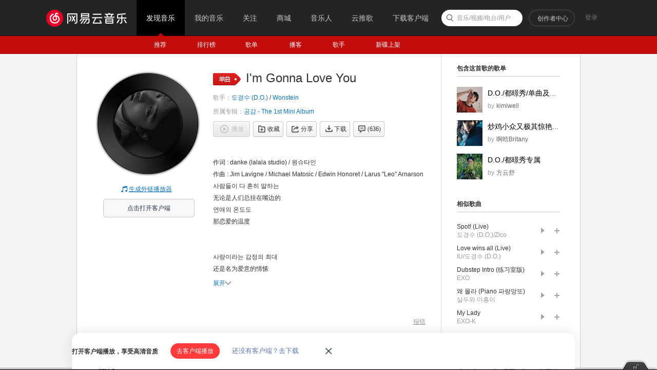

--- FILE ---
content_type: application/javascript
request_url: https://fp-upload.dun.163.com/v2/js/d
body_size: 185
content:
{"code":200,"data":{"dt":"aIBJyq6sUgtFR0FAQUKDio7ygPoBXnkO","st":1768411824996,"tid":"hK7kqirSbaZAEkEFRQbTmsqywbsEGzhe"},"msg":"ok"}

--- FILE ---
content_type: application/javascript
request_url: https://fp-upload.dun.163.com/v2/js/d
body_size: 185
content:
{"code":200,"data":{"dt":"wUUM/uOtEwBBEkAVRALS3ou2ha5QGwJc","st":1768411824915,"tid":"D8fR/jfYRRVBVkVVBQLSmsvyxPtFGwZd"},"msg":"ok"}

--- FILE ---
content_type: text/plain;charset=UTF-8
request_url: https://music.163.com/weapi/song/lyric?csrf_token=
body_size: 1723
content:
{"sgc":false,"sfy":false,"qfy":false,"transUser":{"id":21774474,"status":99,"demand":1,"userid":67767375,"nickname":"Fare_W","uptime":1627292777049},"lrc":{"version":8,"lyric":"[00:00.00] 作词 : danke (lalala studio) / 원슈타인\n[00:01.00] 作曲 : Jim Lavigne / Michael Matosic / Edwin Honoret / Larus \"Leo\" Arnarson\n[00:09.99]사람들이 다 흔히 말하는\n[00:12.38]연애의 온도도\n[00:14.18]\n[00:14.72]사랑이라는 감정의 최대\n[00:17.18]유효한 기간도\n[00:18.91]\n[00:20.13]신경 쓴 적 없지 그냥 그러려니\n[00:24.37]\n[00:24.91]난 그저 여전히\n[00:26.58]\n[00:28.00]아침이면 coffee 한 잔 마시듯이\n[00:31.72]\n[00:32.76]해가 뜨면 서쪽을 향해지듯이\n[00:36.65]\n[00:37.24]너무 당연해 널 사랑하는 게\n[00:42.13]Yeah I'm gonna I'm gonna love you\n[00:46.07]\n[00:46.87]숨쉬는 것처럼 I'm gonna love\n[00:50.80]\n[00:51.80]너무 당연해 I'm gonna I'm gonna love\n[00:55.77]\n[00:56.56]여전히 여전해\n[00:58.19]난 너에게서 step back\n[00:59.29]무시했지 메시지\n[01:00.38]이제 그만 had enough\n[01:02.49]또 고민이 돼 매일매일\n[01:03.96]이건 마치 개인 레슨\n[01:05.17]배워가고 있어 전부\n[01:07.02]\n[01:08.04]I've been so foolish\n[01:10.07]너의 웃는 모습 때문에\n[01:12.35]\n[01:12.88]최선을 다해 for you\n[01:15.43]\n[01:16.19]아침이면 coffee 한 잔 마시듯이\n[01:19.61]\n[01:20.66]해가 뜨면 서쪽을 향해지듯이\n[01:24.66]\n[01:25.27]너무 당연해 널 사랑하는 게\n[01:30.17]Yeah I'm gonna I'm gonna love you\n[01:34.09]\n[01:34.94]숨쉬는 것처럼 I'm gonna love\n[01:38.75]\n[01:39.67]너무 당연해 I'm gonna I'm gonna love\n[01:43.77]\n[01:44.42]여전히 여전해\n[01:46.96]내게는 참 쉬워 아주 자연스러워\n[01:51.21]\n[01:52.00]아마도 첫 순간부터 알았던 것 같아\n[01:56.66]오랫동안 난 널 사랑할 거란 걸\n[02:01.60]흔한 계절의 흐름처럼\n[02:03.92]봄이 지나 여름이 자릴 잡듯이\n[02:07.84]\n[02:08.78]한낮의 햇살은 꽤나 뜨겁듯이\n[02:12.80]\n[02:13.30]내겐 당연해 널 사랑하는 게\n[02:18.22]Yeah I'm gonna I'm gonna love you\n[02:22.09]\n[02:22.87]Yeah I'm gonna I'm gonna love you\n[02:27.07]\n[02:27.74]여전히 여전해\n"},"tlyric":{"version":5,"lyric":"[by:Fare_W]\n[00:09.99]无论是人们总挂在嘴边的\n[00:12.38]那恋爱的温度\n[00:14.18]\n[00:14.72]还是名为爱意的情愫\n[00:17.18]最长的保质期\n[00:18.91]\n[00:20.13]我都未怎么在意过 觉得只是当然如此\n[00:24.37]\n[00:24.91]我不过是照着以往\n[00:26.58]\n[00:28.00]如到了晨间 就要泡杯咖啡喝下般\n[00:31.72]\n[00:32.76]似朝阳东升 就会向西方移转般\n[00:36.65]\n[00:37.24]爱你这件事 实在太过自然而然\n[00:42.13]\n[00:46.07]\n[00:46.87]宛若呼吸那般 I'm gonna love\n[00:50.80]\n[00:51.80]很是理所当然 I'm gonna I'm gonna love\n[00:55.77]\n[00:56.56]仍然未改 依旧如故\n[00:58.19]从你那边 我退却几步\n[00:59.29]我的信息 你又视而不见\n[01:00.38]现在够了 别再这样下去\n[01:02.49]又在苦恼纠结 每日如一\n[01:03.96]这就仿若个人课程\n[01:05.17]都在学习的过程中\n[01:07.02]\n[01:08.04]我曾如此愚钝笨拙\n[01:10.07]因你浮起微笑的模样\n[01:12.35]\n[01:12.88]而尽我所能 只为你一人\n[01:15.43]\n[01:16.19]如到了晨间 就要泡杯咖啡喝下般\n[01:19.61]\n[01:20.66]似朝阳东升 就会向西方移转般\n[01:24.66]\n[01:25.27]爱你这件事 实在太过自然而然\n[01:30.17]\n[01:34.09]\n[01:34.94]宛若呼吸那般 I'm gonna love\n[01:38.75]\n[01:39.67]很是理所当然 I'm gonna I'm gonna love\n[01:43.77]\n[01:44.42]仍然未改 依旧如故\n[01:46.96]对我来说 真是自然自在 容易得很\n[01:51.21]\n[01:52.00]可能 在初次邂逅你的瞬间 便已了然于心\n[01:56.66]我会一直爱你 爱到地久天长\n[02:01.60]这就恰似 常见的季节流转\n[02:03.92]正如春日逝去 夏至来临 悄然坐落般\n[02:07.84]\n[02:08.78]就像正午时分的阳光 有些许炙热般\n[02:12.80]\n[02:13.30]于我而言 爱你 是太过自然之事\n[02:18.22]\n[02:22.09]\n[02:22.87]\n[02:27.07]\n[02:27.74]仍然未改 依旧如故\n"},"code":200}